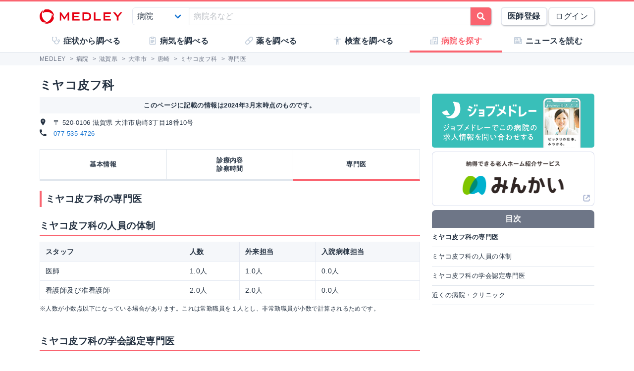

--- FILE ---
content_type: text/html; charset=utf-8
request_url: https://www.google.com/recaptcha/api2/aframe
body_size: 266
content:
<!DOCTYPE HTML><html><head><meta http-equiv="content-type" content="text/html; charset=UTF-8"></head><body><script nonce="QdmCEt3VeS0QFq_Ss_jZoQ">/** Anti-fraud and anti-abuse applications only. See google.com/recaptcha */ try{var clients={'sodar':'https://pagead2.googlesyndication.com/pagead/sodar?'};window.addEventListener("message",function(a){try{if(a.source===window.parent){var b=JSON.parse(a.data);var c=clients[b['id']];if(c){var d=document.createElement('img');d.src=c+b['params']+'&rc='+(localStorage.getItem("rc::a")?sessionStorage.getItem("rc::b"):"");window.document.body.appendChild(d);sessionStorage.setItem("rc::e",parseInt(sessionStorage.getItem("rc::e")||0)+1);localStorage.setItem("rc::h",'1769090718630');}}}catch(b){}});window.parent.postMessage("_grecaptcha_ready", "*");}catch(b){}</script></body></html>